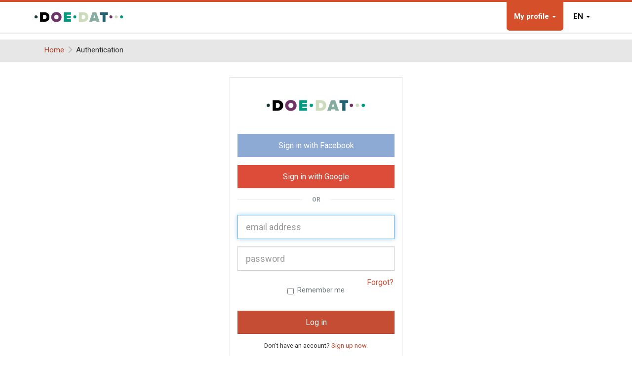

--- FILE ---
content_type: text/html;charset=UTF-8
request_url: https://login.doedat.be/login?service=https%3A%2F%2Fdoedat.be%2Ftranscribe%2Findex%2F13427024
body_size: 24698
content:



<!DOCTYPE html>







<!--@ taglib prefix="ala" uri="/tld/ala.tld" %>-->


<!--fmt:requestEncoding value = "UTF-8" />-->




<html lang="en_US">
<head>
    <meta name="google" value="notranslate">
    <meta http-equiv="Content-Type" content="text/html; charset=UTF-8">
    <meta charset="UTF-8" />
    <meta http-equiv="X-UA-Compatible" content="IE=edge" />
    <meta name="viewport" content="width=device-width, initial-scale=1" />
    <meta name="app.version" content="2.0.7-SNAPSHOT" />

    <title>DoeDat | Login</title>

    <!-- Bootstrap -->
    <link href="/css/bootstrap.min.css;jsessionid=0DA44608AF1AF0193D616C25103E557E" rel="stylesheet" />

    <!-- FontAwesome -->
    <link href="https://maxcdn.bootstrapcdn.com/font-awesome/4.7.0/css/font-awesome.min.css" rel="stylesheet" />

    <!-- ALA -->
    <link href="/css/ala-styles.css;jsessionid=0DA44608AF1AF0193D616C25103E557E" rel="stylesheet" />
    <link href="/css/ala-cas.css;jsessionid=0DA44608AF1AF0193D616C25103E557E" rel="stylesheet" />
    <link href="/css/doedat-cas.css;jsessionid=0DA44608AF1AF0193D616C25103E557E" rel="stylesheet" />

    <!-- favicon -->
    <link rel="shortcut icon" href="/img/favicon/favicon.ico;jsessionid=0DA44608AF1AF0193D616C25103E557E" type="image/x-icon">
    <link rel="apple-touch-icon" sizes="57x57" href="/img/favicon/apple-icon-57x57.png;jsessionid=0DA44608AF1AF0193D616C25103E557E">
    <link rel="apple-touch-icon" sizes="60x60" href="/img/favicon/apple-icon-60x60.png;jsessionid=0DA44608AF1AF0193D616C25103E557E">
    <link rel="apple-touch-icon" sizes="72x72" href="/img/favicon/apple-icon-72x72.png;jsessionid=0DA44608AF1AF0193D616C25103E557E">
    <link rel="apple-touch-icon" sizes="76x76" href="/img/favicon/apple-icon-76x76.png;jsessionid=0DA44608AF1AF0193D616C25103E557E">
    <link rel="apple-touch-icon" sizes="114x114" href="/img/favicon/apple-icon-114x114.png;jsessionid=0DA44608AF1AF0193D616C25103E557E">
    <link rel="apple-touch-icon" sizes="120x120" href="/img/favicon/apple-icon-120x120.png;jsessionid=0DA44608AF1AF0193D616C25103E557E">
    <link rel="apple-touch-icon" sizes="144x144" href="/img/favicon/apple-icon-144x144.png;jsessionid=0DA44608AF1AF0193D616C25103E557E">
    <link rel="apple-touch-icon" sizes="152x152" href="/img/favicon/apple-icon-152x152.png;jsessionid=0DA44608AF1AF0193D616C25103E557E">
    <link rel="apple-touch-icon" sizes="180x180" href="/img/favicon/apple-icon-180x180.png;jsessionid=0DA44608AF1AF0193D616C25103E557E">
    <link rel="icon" type="image/png" sizes="192x192" href="/img/favicon/android-icon-192x192.png;jsessionid=0DA44608AF1AF0193D616C25103E557E">
    <link rel="icon" type="image/png" sizes="32x32" href="/img/favicon/favicon-32x32.png;jsessionid=0DA44608AF1AF0193D616C25103E557E">
    <link rel="icon" type="image/png" sizes="96x96" href="/img/favicon/favicon-96x96.png;jsessionid=0DA44608AF1AF0193D616C25103E557E">
    <link rel="icon" type="image/png" sizes="16x16" href="/img/favicon/favicon-16x16.png;jsessionid=0DA44608AF1AF0193D616C25103E557E">
    <link rel="manifest" href="/img/favicon/manifest.json;jsessionid=0DA44608AF1AF0193D616C25103E557E">
    <meta name="msapplication-TileColor" content="#ffffff">
    <meta name="msapplication-TileImage" content="/img/favicon/ms-icon-144x144.png;jsessionid=0DA44608AF1AF0193D616C25103E557E">
    <meta name="theme-color" content="#d5502a">

    <!-- HTML5 shim and Respond.js for IE8 support of HTML5 elements and media queries -->
    <!-- WARNING: Respond.js doesn't work if you view the page via file:// -->
    <!--[if lt IE 9]>
    <script src="https://oss.maxcdn.com/html5shiv/3.7.3/html5shiv.min.js"></script>
    <script src="https://oss.maxcdn.com/respond/1.4.2/respond.min.js"></script>
    <![endif]-->
</head>
<body id="cas">
<!-- TODO: add ala:bannerMenu, etc. -->

<!-- Navbar start -->
<nav class="navbar navbar-default navbar-fixed-top">
    <div class="container container-navbar">
        <div class="navbar-header">
            <button type="button" class="navbar-toggle collapsed" data-toggle="collapse" data-target="#bs-example-navbar-collapse-1" aria-expanded="false">
                <span class="sr-only">Toggle navigation</span>
                <span class="icon-bar"></span>
                <span class="icon-bar"></span>
                <span class="icon-bar"></span>
            </button>
            <a class="navbar-brand" href="https://doedat.be">
                <div class="logo-navbar-brand">
                </div>
            </a>
        </div>

        <div class="collapse navbar-collapse" id="bs-example-navbar-collapse-1">
            <div class="row row-search">
                <div class="col-xs-12 col-sm-4 col-md-6">
                    <form id="global-search" class="banner" action="https://bie.ala.org.au/search" method="get" name="search-form">
                        <div class="icon-addon addon-lg">
                            <input type="text" placeholder="Search the Atlas ..." class="form-control autocomplete" id="biesearch" name="q">
                            <label for="biesearch" class="glyphicon glyphicon-search" rel="tooltip" title="search"></label>
                        </div>
                    </form>
                </div>
                <div class="col-md-2 hidden-xs" style="width: initial;float: right;">
                    <ul class="nav navbar-nav navbar-right nav-logged-in">
                        <li class="dropdown">
                            <a href="#" class="dropdown-toggle" data-toggle="dropdown" role="button" aria-expanded="false">
                                My profile
                                <span class="caret"></span>
                            </a>
                            <ul class="dropdown-menu" role="menu">
                                <li><a href="/userdetails/myprofile?lang=en_US">View profile</a></li>
                                <li class="divider"></li>
                                <li><a href="/login?language=en_US">Log in</a></li>
                                <li><a href="/logout?language=en_US">Log out</a></li>
                                <li><a href="/userdetails/registration/createAccount?lang=en_US">Register</a></li>
                            </ul>
                        </li>
                        <li class="dropdown dropdown-language">
                            <a href="#" class="dropdown-toggle" data-toggle="dropdown" role="button" aria-expanded="false">
                                <span class="language">en</span>
                                <span class="caret"></span>
                            </a>
                            <ul class="dropdown-menu" role="menu" style="min-width: initial;">
                                <li><a href="?language=en">EN</a></li>
                                <li><a href="?language=nl">NL</a></li>
                                <li><a href="?language=fr">FR</a></li>
                                <li><a href="?language=de">DE</a></li>
                            </ul>
                        </li>
                    </ul>

                </div>
            </div><!-- End row -->


            <ul class="nav navbar-nav">
                <!-- <li class="active"><a href="#">Home</a></li> -->
                <li class="dropdown">
                    <a href="#" class="dropdown-toggle" data-toggle="dropdown" role="button" aria-expanded="false">
                        Start exploring
                        <span class="caret"></span>
                    </a>
                    <ul class="dropdown-menu" role="menu">
                        <li><a href="https://lists.ala.org.au/iconic-species">Australian iconic species</a></li>
                        <li><a href="https://biocache.ala.org.au/explore/your-area">Explore your area</a></li>
                        <li><a href="http://regions.ala.org.au/">Explore regions</a></li>
                        <li><a href="https://biocache.ala.org.au/search">Search occurrence records</a></li>
                        <li class="divider"></li>
                        <li><a href="https://www.ala.org.au/sites-and-services/">Sites &amp; services</a></li>
                    </ul>
                </li>
                <li class="dropdown">
                    <a href="#" class="dropdown-toggle" data-toggle="dropdown" role="button" aria-expanded="false">
                        Search &amp; analyse
                        <span class="caret"></span>
                    </a>
                    <ul class="dropdown-menu" role="menu">
                        <li><a href="http://collections.ala.org.au/">Browse natural history collections</a></li>
                        <li><a href="http://collections.ala.org.au/datasets">Search collections datasets</a></li>
                        <li><a href="https://downloads.ala.org.au">Download datasets</a>
                        <li><a href="https://spatial.ala.org.au/">Spatial portal</a></li>
                        <li class="divider"></li>
                        <li><a href="https://dashboard.ala.org.au/">ALA dashboard</a></li>
                    </ul>
                </li>
                <li class="dropdown">
                    <a href="#" class="dropdown-toggle" data-toggle="dropdown" role="button" aria-expanded="false">
                        Participate
                        <span class="caret"></span>
                    </a>
                    <ul class="dropdown-menu" role="menu">
                        <li><a href="https://biocollect.ala.org.au/">Join a Citizen Science project</a></li>
                        <li><a href="https://sightings.ala.org.au/">Record a sighting in the ALA</a></li>
                        <li><a href="https://www.ala.org.au/submit-dataset-to-ala/">Submit a dataset to the ALA</a></li>
                        <li><a href="https://digivol.ala.org.au/">Digitise a record in DigiVol</a></li>
                    </ul>
                </li>
                <li class="dropdown">
                    <a href="#" class="dropdown-toggle" data-toggle="dropdown" role="button" aria-expanded="false">
                        Learn about the ALA
                        <span class="caret"></span>
                    </a>
                    <ul class="dropdown-menu" role="menu">
                        <li><a href="https://www.ala.org.au/who-we-are/">Who we are</a></li>
                        <li class="divider"></li>
                        <li><a href="https://www.ala.org.au/how-to-use-ala/">How to use the ALA</a></li>
                        <li><a href="https://www.ala.org.au/how-to-work-with-data/">How to work with data</a></li>
                        <li><a href="https://www.ala.org.au/how-to-cite-ala/">How to cite the ALA</a></li>
                        <li class="divider"></li>
                        <li><a href="https://www.ala.org.au/education-resources/">Education resources</a></li>
                        <li><a href="https://www.ala.org.au/ala-and-indigenous-ecological-knowledge-iek/">Indigenous Ecological Knowledge</a></li>
                        <li class="divider"></li>
                        <li><a href="https://www.ala.org.au/blogs-news/">ALA News</a></li>
                        <li class="divider"></li>
                        <li><a href="https://www.ala.org.au/about-the-atlas/contact-us/">Contact us</a></li>
                        <li><a href="https://www.ala.org.au/about-the-atlas/feedback-form/">Feedback form</a></li>
                    </ul>
                </li>
            </ul>
            <!-- Mobile menu -->
            <ul class="nav navbar-nav navbar-right visible-xs">
                <li><a href="/userdetails/myprofile/?lang=en_US"><span >View profile</span></a></li>
                <li><a href="/userdetails/registration/editAccount?lang=en_US"><span >Account settings</span></a></li>
                <li><a href="/login">Log in</a></li>
                <li><a href="/logout">Log out</a></li>
                <li><a href="/userdetails/registration/createAccount?lang=en_US">Register</a></li>
            </ul>
        </div><!-- /.navbar-collapse -->
    </div><!-- /.container-fluid -->
</nav>
<!-- End Navbar

<div id="content">
-->
<section id="breadcrumb">
	<div class="container">
		<div class="row">
			<nav aria-label="Breadcrumb" role="navigation">
				<ol class="breadcrumb-list">
					<li><a href="https://doedat.be">Home</a></li>
					<li class="active">Authentication</li>
				</ol>
			</nav>
		</div>
	</div>
</section>


    <div id="msg" class="errors">
        <span class="ssoError">
            <h2>Non-secure Connection</h2>
            <p>You are currently accessing CAS over a non-secure connection.  Single Sign On WILL NOT WORK.  In order to have single sign on work, you MUST log in over HTTPS.</p>
        </span>
    </div>


<!-- Container -->
<div class="container" id="main">

    <!-- Main col -->
    <div class="col-xs-12 col-sm-6 col-sm-offset-3 col-md-4 col-md-offset-4">
	<h1 class="hidden">Welcome to DoeDat</h1>

	<div class="panel panel-default">
	    <div class="panel-body">

		    <div class="logo-brand">
			<div class="brand-layout-control">
                <div class="brand-layout-logo"/>
			</div>
			<!--<h2 class="heading-medium-large">Sign in to DoeDat</h2>-->
		    </div>

			

		    <a href="https://www.facebook.com/v11.0/dialog/oauth?client_id=1935392626708120&redirect_uri=https%3A%2F%2Flogin.doedat.be%2Fcas%2Flogin%3Fclient_name%3DFacebookClient&state=Omkf4R3eDj&scope=email" class="btn disabled btn-lg btn-facebook btn-block margin-bottom-1 font-xxsmall">Sign in with Facebook</a>

		    <a href="https://login.doedat.be/cas/login?client_name=TwitterClient&needs_client_redirection=true"  class="btn btn-lg btn-twitter btn-block margin-bottom-1 font-xxsmall">Sign in with Twitter</a>
		    <a href="https://accounts.google.com/o/oauth2/auth?client_id=197596663289-fjhomqt0q0iikqabhb6qp30udq72bkrt.apps.googleusercontent.com&redirect_uri=https%3A%2F%2Flogin.doedat.be%2Fcas%2Flogin%3Fclient_name%3DGoogle2Client&scope=profile%20email&response_type=code&state=GAnW4ny1hf"  class="btn btn-lg btn-google btn-block margin-bottom-1 font-xxsmall">Sign in with Google</a>

		    <p class="separator t-center margin-bottom-2"><span>Or</span></p>

		    <form id="fm1" class="form-signin" action="/login;jsessionid=0DA44608AF1AF0193D616C25103E557E?service=https%3A%2F%2Fdoedat.be%2Ftranscribe%2Findex%2F13427024" method="post">
                
                


                <fieldset>
			<div class="form-group" id="ala-login-fields">
			    <label for="username" class="sr-only">
				<span class="accesskey">U</span>sername:
			    </label>

			    
				
				
				    
				    <input id="username" name="username" class="required form-control input-lg" tabindex="1" placeholder="email address" autofocus="autofocus" accesskey="u" type="text" value="" size="25" autocomplete="off"/>
				
				
			</div>


			<div class="form-group margin-bottom-2" style="position: relative;">
			    <label for="password" class="sr-only">
				<span class="accesskey">P</span>assword:
			    </label>
			    
			    
			    <input id="password" name="password" class="required form-control input-lg" tabindex="2" placeholder="password" accesskey="p" type="password" value="" size="25" autocomplete="off"/>

			    <a class="forgot" href="/userdetails/registration/forgottenPassword?lang=en_US" target="_blank">Forgot?</a>
			</div>

			<!-- Alert Information -->
			
			<!-- End Alert Information -->

			<div class="checkbox checkbox-rememberMe margin-bottom-2">
			    <label>
					<input type="checkbox" id="rememberMe" name="rememberMe" value="true" tabindex="3" /> Remember me
			    </label>
			</div>
			</fieldset>

			<input type="hidden" name="lt"        value="LT-2468199-xuS5VBSOGz4xp1veJqlBYB2LGrgoys-login.doedat.be" />
			<input type="hidden" name="execution" value="e1s1" />
			<input type="hidden" name="_eventId"  value="submit" />

			<button class="btn btn-lg btn-primary btn-block margin-bottom-1 font-xxsmall" accesskey="l" type="submit" tabindex="3">
			    Log in
			</button>

			<!-- NOTE: you can leave the link "/userdetails/registration/createAccount" UNLESS you are changing the the userdetails
			     servlet mapping or deploying userdetails on a diff host.
			-->
			<p class="small text-center">Don't have an account? <a href="/userdetails/registration/createAccount?lang=en_US">Sign up now</a>.</p>

		    </form>

	    </div>
	</div>

    </div><!-- End main col -->

</div><!-- End container#main -->




      </div> <!-- END #content -->

      <!-- TODO: add ALA footer-s -->
<footer>
  <!-- Container -->
  <div class="container footer-container ">
    <hr class="footer-border">
    <div class="row footer-nav">

      <div class="col-md-12 margin-bottom-2">
        <h2 class="heading-large margin-bottom-quarter-1">Atlas of Living Australia</h2>
        <h3 class="promotional">Sharing biodiversity knowledge to shape our future</h3>
      </div>

      <div class="col-xs-6 col-sm-3 col-lg-3 hidden-print">
        <h5>Start exploring</h5>
        <ul class="link-list">
          <li><a href="https://lists.ala.org.au/iconic-species">Australian iconic species</a></li>
          <li><a href="https://biocache.ala.org.au/explore/your-area">Explore your area</a></li>
          <li><a href="http://regions.ala.org.au/">Explore regions</a></li>
          <li><a href="https://biocache.ala.org.au/search">Search occurrence records</a></li>
          <li><a href="https://www.ala.org.au/sites-and-services/">Sites &amp; services</a></li>
        </ul>
      </div>

      <div class="col-xs-6 col-sm-3 col-lg-3 hidden-print">
        <h5>Search &amp; analyse</h5>
        <ul class="link-list">
          <li><a href="http://collections.ala.org.au/">Browse natural history collections</a></li>
          <li><a href="http://collections.ala.org.au/datasets">Search collections datasets</a></li>
          <li><a href="https://downloads.ala.org.au">Download datasets</a>
          <li><a href="https://spatial.ala.org.au/">Spatial portal</a></li>
          <li><a href="https://dashboard.ala.org.au/">ALA dashboard</a></li>
        </ul>
      </div>

      <div class="clearfix visible-xs-block">
        <!-- This fixes the alignment issues of the footer columns -->
      </div>

      <div class="col-xs-6 col-sm-3 col-lg-3 hidden-print">
        <h5 class="footer-second-row">Participate</h5>
        <ul class="link-list">
          <li><a href="https://biocollect.ala.org.au/">Join a citizen science project</a></li>
          <li><a href="https://sightings.ala.org.au/">Record a sighting</a></li>
          <li><a href="https://www.ala.org.au/submit-dataset-to-ala/">Submit a dataset to the ALA</a></li>
          <li><a href="https://digivol.ala.org.au/">Digitise a record</a></li>
        </ul>
      </div>

      <div class="col-xs-6 col-sm-3 col-lg-3 hidden-print">
        <h5 class="footer-second-row">Learn about the ALA</h5>
        <ul class="link-list">
          <li><a href="https://www.ala.org.au/who-we-are/">Who we are</a></li>
          <li><a href="https://www.ala.org.au/how-to-use-ala/">How to use the ALA</a></li>
          <li><a href="https://www.ala.org.au/how-to-work-with-data/">How to work with data</a></li>
          <li><a href="https://www.ala.org.au/how-to-cite-ala/">How to cite the ALA</a></li>
          <li><a href="https://www.ala.org.au/education-resources/">Education resources</a></li>
          <li><a href="https://www.ala.org.au/ala-and-indigenous-ecological-knowledge-iek/">Indigenous Ecological Knowledge</a></li>
          <li><a href="https://www.ala.org.au/blogs-news/">ALA News</a></li>
          <li><a href="https://www.ala.org.au/about-the-atlas/contact-us/">Contact us</a></li>
          <li><a href="https://www.ala.org.au/about-the-atlas/feedback-form/">Feedback form</a></li>
        </ul>
      </div>
    </div>

    <div class="row footer-bonus">
      <div class="col-md-4 col-sm-12 footer-bonus-item">
        <h5 class="footer-bonus-heading">Explore the Spatial Portal</h5>
        <!--a href="https://spatial.ala.org.au/" title="Spatial portal" class="footer-bonus-link">
          <img class="img-responsive" src="https://www.ala.org.au/commonui-bs3-v2/commonui-bs3/img/footer-bonus-spatial-portal-icon.png" alt="Spatial Portal icon">
        </a-->
        <p class="footer-bonus-description"><a href="https://spatial.ala.org.au/">Explore species occurrence records</a> in the context of their environment. Find records and model species distributions. Export reports, maps and data.</p>
      </div>
      <div class="col-md-4 col-sm-12 footer-bonus-item">
        <h5 class="footer-bonus-heading">Join a Citizen Science Project</h5>
        <!--a href="https://biocollect.ala.org.au/" title="Contribute your sightings" class="footer-bonus-link">
          <img class="img-responsive" src="https://www.ala.org.au/commonui-bs3-v2/commonui-bs3/img/footer-bonus-cit-science-icon.png" alt="Citizen Science icon">
        </a-->
        <p class="footer-bonus-description">Find out how you can <a href="https://biocollect.ala.org.au/">contribute to a citizen science project</a> in your area, or explore one of the many citizen science projects supported by the ALA.</p>
      </div>
      <div class="col-md-4 col-sm-12 footer-bonus-item">
        <h5 class="footer-bonus-heading">Record a sighting</h5>
        <!--a href="https://sightings.ala.org.au/" title="Did you see something?" class="footer-bonus-link">
          <img class="img-responsive" src="https://www.ala.org.au/commonui-bs3-v2/commonui-bs3/img/footer-bonus-record-sighting-icon.png" alt="Sightings icon">
        </a-->
        <p class="footer-bonus-description">Did you see something? Photograph something? <a href="https://sightings.ala.org.au/">Contribute your sighting</a> to the Atlas of Living Australia.</p>
      </div>

    </div>

    <!-- Logo section -->
    <div class="row">
      <div class="col-md-12">
        <h5 class="footer-bonus-heading">The ALA is made possible by contributions from its partners, is supported by NCRIS and hosted by CSIRO</h5>
      </div>
    </div>

    <div class="row">
      <div class="col-md-12 footer-bonus-brands">
        <a href="https://www.education.gov.au/national-collaborative-research-infrastructure-strategy-ncris" target="_blank" class="img-responsive" id="ncris"></a>
        <a href="https://www.csiro.au/" target="_blank" id="csiro"></a>
        <a href="http://www.gbif.org/" target="_blank" class="img-responsive" id="gbif"></a>
      </div>
    </div>
    <!-- End logo section -->

    <div class="row">
      <div class="col-md-12">
        <ul class="footer-list">
          <li class="footer-item footer-social-item">
            <a title="Twitter" class="footer-social-link" href="https://www.facebook.com/atlasoflivingaustralia"><i class="fa fa-facebook"></i></a>
          </li>
          <li class="footer-item footer-social-item">
            <a title="Facebook" class="footer-social-link" href="https://twitter.com/#!/atlaslivingaust"><i class="fa fa-twitter"></i></a>
          </li>

          <li class="footer-item footer-item-text footer-item-start"><a href="https://www.csiro.au/en/About/Footer/Copyright">Copyright</a></li>
          <li class="footer-item footer-item-text"><a href="https://www.ala.org.au/about-the-atlas/terms-of-use/">Terms of use</a></li>
          <li class="footer-item footer-item-text"><a href="https://www.ala.org.au/about-the-atlas/contact-us/">Contact us</a></li>
          <li class="footer-item footer-item-status"><a href="https://www.ala.org.au/system-status/">System status</a></li>
        </ul>
      </div>
    </div>
  </div><!-- End Container -->
</footer>

<!-- Creative commons bar -->
<div class="alert alert-creativecommons hidden-print" role="alert">
  <div class="container alert-container">
    <div class="row-fluid">
      <div class="col-md-12">
        <p class="alert-text text-creativecommons">
            License: <a href="https://creativecommons.org/licenses/by/3.0/au/">Creative Commons Attribution 3.0 Australia License</a>&ensp;<a rel="license" href="http://creativecommons.org/licenses/by/3.0/au/"><img alt="Creative Commons License" style="border-width:0" src="https://licensebuttons.net/l/by/3.0/80x15.png"></a>
        </p>
      </div>
    </div>
  </div>
</div><!-- End Creative commons bar -->

  <!-- jQuery (necessary for Bootstrap's JavaScript plugins) -->
  <script src="https://ajax.googleapis.com/ajax/libs/jquery/1.11.1/jquery.min.js"></script>

  <!-- Include all compiled plugins (below), or include individual files as needed -->
  <script src="/js/bootstrap.min.js;jsessionid=0DA44608AF1AF0193D616C25103E557E"></script>

  </body>
</html>




--- FILE ---
content_type: text/css;charset=UTF-8
request_url: https://login.doedat.be/css/ala-styles.css;jsessionid=0DA44608AF1AF0193D616C25103E557E
body_size: 36330
content:
/* ALA custom style rules
================================= */
@import url(https://fonts.googleapis.com/css?family=Roboto:300,400,500,700,900);


/* Global
================================= */
body{-webkit-font-smoothing:antialiased;font:normal 15px Roboto,Helvetica,"Helvetica Neue",Arial,sans-serif;padding-top:68px;}
#main{padding-top: 30px; padding-bottom: 5em; }
body.background-white {background-color:#fff;}
body.background-lightgrey {background-color:#f2f2f2;}
.container {position: relative;max-width: 1260px;}

/* Columns
================================= */
.no-gutter>[class*='col-']{padding-right:0;padding-left:0;}
.col-centered{float:none;margin:0 auto;}

/* Navbar
================================= */
.navbar {background-color: white;border-top: 4px solid rgb(213, 80, 42);border-bottom: 2px solid rgb(231, 231, 231);}
.navbar-nav {margin: 0 0 0 5px;}
.container.container-navbar {margin-top: 12px;padding-bottom: 0;}
.navbar-brand {padding: 0 15px 15px;}
.navbar-default .navbar-nav>li>a {color: #555;}
.navbar-default .navbar-nav>li>a:hover {color: #111;}
/* allow for WordPress admin bar */
.admin-bar .navbar { top: 46px; }

.navbar-nav .dropdown-language, .navbar-nav .dropdown-language > a:hover, .navbar-nav .dropdown-language a:focus {
    background-color: transparent !important;
}
.navbar-nav .dropdown-language > a  {
    color: black !important;
}
.language{
    text-transform: uppercase;
}


/* Nav Login
================================= */
.nav-login, .nav-logged-in {font-weight: 700;min-width: 80px;}
.nav-login li {background-color: #d5502a;height: 76px;margin-top: -30px;border-radius: 0 0 6px 6px;margin-bottom: -10px;}
div.col-md-1>ul.nav-login>li>a {color: #fff;margin-top: 22px;}
div.col-md-1>ul.nav-login>li>a:hover {color: #fff;text-decoration: underline;}
div.col-md-1>ul.nav-login>li>a:visited {color: #fff;}
.nav-logged-in>li {background-color: #d5502a;height: 76px;margin-top: -30px;border-radius: 0 0 6px 6px;margin-bottom: -10px;margin-left: 5px;}
#bs-example-navbar-collapse-1 > div > div.col-md-2.hidden-xs > ul > li > a {color: #fff;margin-top: 22px;}
#bs-example-navbar-collapse-1 > div > div.col-md-2.hidden-xs > ul > li > a:hover {background-color: #D5502A; color: #fff;text-decoration: underline;}
#bs-example-navbar-collapse-1 > div > div.col-md-2.hidden-xs > ul > li > a:visited,#bs-example-navbar-collapse-1 > div > div.col-md-2.hidden-xs > ul > li > a:active,#bs-example-navbar-collapse-1 > div > div.col-md-2.hidden-xs > ul > li > a:focus {background-color: #D5502A;}

/* Search
================================= */
#global-search {padding: 0;}
.form-control {border-radius: 0;}
.icon-addon {position: relative;color: #637073;display: block;}
.icon-addon.addon-lg .form-control {line-height: 1.33;height: 46px;font-size: 18px;padding: 10px 16px 10px 50px;}
.icon-addon.addon-md .form-control, .icon-addon .form-control {padding-left: 30px;float: left;font-weight: normal;}
.icon-addon.addon-lg .fa, .icon-addon.addon-lg .glyphicon {font-size: 16px;margin-left: 0;left: 12px;top: 7px;}
.icon-addon.addon-md .glyphicon, .icon-addon .glyphicon, .icon-addon.addon-md .fa, .icon-addon .fa {position: absolute;z-index: 2;left: 10px;font-size: 14px;width: 20px;margin-left: -2.5px;text-align: center;padding: 10px 0;top: 1px;}

/* Jumbotron
================================= */
.ala-header{-moz-background-size:cover;-o-background-size:cover;-webkit-background-size:cover;
  background:url(../img/jtron-bg-month-01-770px.jpg) no-repeat center top; /*JAN*/
  /*background:url(../img/jtron-bg-02-feb-770px.jpg) no-repeat center top;*/ /*FEB*/
  /*background:url(../img/jtron-bg-03-mar-770px.jpg) no-repeat center top;*/ /*MAR*/
  /*background:url(../img/jtron-bg-04-apr-770px.jpg) no-repeat center top;*/ /*APR*/
  /*background:url(../img/jtron-bg-05-may-770px.jpg) no-repeat center top;*/ /*MAY*/
  /*background:url(../img/jtron-bg-06-jun-770px.jpg) no-repeat center top;*/ /*JUN*/
  /*background:url(../img/jtron-bg-07-jul-770px.jpg) no-repeat center top;*/ /*JULY*/
  /*background:url(../img/jtron-bg-08-aug-770px.jpg) no-repeat center top;*/ /*AUG*/
  /*background:url(../img/jtron-bg-09-sep-770px.jpg) no-repeat center top;*/ /*SEPT*/
  /*background:url(../img/jtron-bg-10-oct-770px.jpg) no-repeat center top;*/ /*OCT*/
  /*background:url(../img/jtron-bg-11-nov-770px.jpg) no-repeat center top;*/ /*NOV*/
  /*background:url(../img/jtron-bg-12-dec-770px.jpg) no-repeat center top;*/ /*DEC*/
  background-attachment:relative;background-position:center center;background-size:cover;margin-top:112px;min-height:230px;text-align:center;width:100%;}
  form.banner{padding-top:6.5em;}
  button.btn.btn-default.btn-lg {min-height: 46px;}
.info-hub-banner {background-repeat: repeat-x;background: url(../img/info-hub-banner-3.png);margin-top: 32px;text-align: center;width: 100%;background-color: #f26649;}

/* Alerts
================================= */
.alert {border-radius: 0;}
.alert.alert-promotional{background-color:#DA644E;border-color:#DA644E;border-top:none;color:#FFF6F5;margin-top:-30px;}
.alert.alert-creativecommons{background-color:#C44D34;border-color:#9d9d9d;border-top:none;color:#fff;margin-bottom:0;}
.container.alert-container {padding: 0 25px;}
p.alert-text {padding: 8px 0 0;font-size: 18px;line-height: 26px;}
.alert-text.text-creativecommons {font-size: 15px;line-height: 22px;}
p.alert-text>a{color: #FFF6F5;text-decoration: underline;}
p.alert-text>a:hover {text-decoration: none;}
.alert-dismissable-button {padding-top: 8px;line-height: 1.7;opacity: 0.6;}
.alert-dismissable-button:hover {line-height: 1.7;opacity: 1.0;color: #fff;}
.alert.alert-promotional a {color: #FFF6F5;text-decoration: underline;}
.alert.alert-promotional p {margin-bottom: 0; font-size: 16px;}

/* Breadcrumb
================================= */
section#breadcrumb {padding: 12px 0 15px 19px;border-bottom: 1px solid #E7E7E7;background-color: #E7E7E7;}
.breadcrumb-list {list-style: none;margin: 0 0 0 25px;padding: 0;}
.breadcrumb-list li {display: inline-block;}
.breadcrumb-list li a {color: #AF442E;}
/* This is the glyphicon stlye + glyphicon-menu-right + styles to colour and space it between breadcrumb items */
.breadcrumb-list li+li::before {position: relative;top: 1px;display: inline-block;font-family: 'Glyphicons Halflings';font-style: normal;font-weight: 400;line-height: 1;-webkit-font-smoothing: antialiased;content: '\e258';margin-right: 5px;color: #bbb;top: 2px;}
/* Temporary measure to hide actual glyphicon */
.breadcrumb-list li .glyphicon { display: none; }
.breadcrumb-list li a[aria-current="page"] { color: #333; text-decoration: none; }

/* Forms
================================= */
.input-lg {height: 49px;}
#alarecaptcha-container {padding-left: 0;}
#alafeedbacksubmit input {color:#F26649;background-color:#fff;border-color:#F26649;padding:12px 18px;font-size:16px;line-height:1.33;border-radius:0}

/* Labels
================================= */
.label-ala {background-color: #384047;}

/* Panel
================================= */
.panel {margin-bottom: 25px;background-color: #ffffff;border: 1px solid transparent;border-radius: 0;-webkit-box-shadow: 0 1px 1px rgba(0, 0, 0, 0.05);box-shadow: 0 1px 1px rgba(0, 0, 0, 0.05);}
.panel-body {padding: 15px;}
.panel-heading {padding: 10px 15px;border-bottom: 1px solid transparent;border-top-right-radius: -1;border-top-left-radius: -1;}
.panel-heading > .dropdown .dropdown-toggle {color: inherit;}
.panel-title {margin-top: 0;margin-bottom: 0;font-size: 17px;color: inherit;}
.panel-title > a {color: inherit;}
.panel-footer {padding: 10px 15px;background-color: #f5f5f5;border-top: 1px solid #dddddd;border-bottom-right-radius: -1;border-bottom-left-radius: -1;}
.panel > .list-group {margin-bottom: 0;}
.panel > .list-group .list-group-item {border-width: 1px 0;border-radius: 0;}
.panel > .list-group .list-group-item:first-child {border-top: 0;}
.panel > .list-group .list-group-item:last-child {border-bottom: 0;}
.panel > .list-group:first-child .list-group-item:first-child {border-top-right-radius: -1;border-top-left-radius: -1;}
.panel > .list-group:last-child .list-group-item:last-child {border-bottom-right-radius: -1;border-bottom-left-radius: -1;}
.panel-heading + .list-group .list-group-item:first-child {border-top-width: 0;}
.panel > .table,
.panel > .table-responsive > .table {margin-bottom: 0;}
.panel > .table:first-child > thead:first-child > tr:first-child td:first-child,
.panel > .table-responsive:first-child > .table:first-child > thead:first-child > tr:first-child td:first-child,
.panel > .table:first-child > tbody:first-child > tr:first-child td:first-child,
.panel > .table-responsive:first-child > .table:first-child > tbody:first-child > tr:first-child td:first-child,
.panel > .table:first-child > thead:first-child > tr:first-child th:first-child,
.panel > .table-responsive:first-child > .table:first-child > thead:first-child > tr:first-child th:first-child,
.panel > .table:first-child > tbody:first-child > tr:first-child th:first-child,
.panel > .table-responsive:first-child > .table:first-child > tbody:first-child > tr:first-child th:first-child {border-top-left-radius: -1;}
.panel > .table:first-child > thead:first-child > tr:first-child td:last-child,
.panel > .table-responsive:first-child > .table:first-child > thead:first-child > tr:first-child td:last-child,
.panel > .table:first-child > tbody:first-child > tr:first-child td:last-child,
.panel > .table-responsive:first-child > .table:first-child > tbody:first-child > tr:first-child td:last-child,
.panel > .table:first-child > thead:first-child > tr:first-child th:last-child,
.panel > .table-responsive:first-child > .table:first-child > thead:first-child > tr:first-child th:last-child,
.panel > .table:first-child > tbody:first-child > tr:first-child th:last-child,
.panel > .table-responsive:first-child > .table:first-child > tbody:first-child > tr:first-child th:last-child {border-top-right-radius: -1;}
.panel > .table:last-child > tbody:last-child > tr:last-child td:first-child,
.panel > .table-responsive:last-child > .table:last-child > tbody:last-child > tr:last-child td:first-child,
.panel > .table:last-child > tfoot:last-child > tr:last-child td:first-child,
.panel > .table-responsive:last-child > .table:last-child > tfoot:last-child > tr:last-child td:first-child,
.panel > .table:last-child > tbody:last-child > tr:last-child th:first-child,
.panel > .table-responsive:last-child > .table:last-child > tbody:last-child > tr:last-child th:first-child,
.panel > .table:last-child > tfoot:last-child > tr:last-child th:first-child,
.panel > .table-responsive:last-child > .table:last-child > tfoot:last-child > tr:last-child th:first-child {border-bottom-left-radius: -1;}
.panel > .table:last-child > tbody:last-child > tr:last-child td:last-child,
.panel > .table-responsive:last-child > .table:last-child > tbody:last-child > tr:last-child td:last-child,
.panel > .table:last-child > tfoot:last-child > tr:last-child td:last-child,
.panel > .table-responsive:last-child > .table:last-child > tfoot:last-child > tr:last-child td:last-child,
.panel > .table:last-child > tbody:last-child > tr:last-child th:last-child,
.panel > .table-responsive:last-child > .table:last-child > tbody:last-child > tr:last-child th:last-child,
.panel > .table:last-child > tfoot:last-child > tr:last-child th:last-child,
.panel > .table-responsive:last-child > .table:last-child > tfoot:last-child > tr:last-child th:last-child {border-bottom-right-radius: -1;}
.panel > .panel-body + .table,
.panel > .panel-body + .table-responsive {border-top: 1px solid #dddddd;}
.panel > .table > tbody:first-child > tr:first-child th,
.panel > .table > tbody:first-child > tr:first-child td {border-top: 0;}
.panel > .table-bordered,
.panel > .table-responsive > .table-bordered {border: 0;}
.panel > .table-bordered > thead > tr > th:first-child,
.panel > .table-responsive > .table-bordered > thead > tr > th:first-child,
.panel > .table-bordered > tbody > tr > th:first-child,
.panel > .table-responsive > .table-bordered > tbody > tr > th:first-child,
.panel > .table-bordered > tfoot > tr > th:first-child,
.panel > .table-responsive > .table-bordered > tfoot > tr > th:first-child,
.panel > .table-bordered > thead > tr > td:first-child,
.panel > .table-responsive > .table-bordered > thead > tr > td:first-child,
.panel > .table-bordered > tbody > tr > td:first-child,
.panel > .table-responsive > .table-bordered > tbody > tr > td:first-child,
.panel > .table-bordered > tfoot > tr > td:first-child,
.panel > .table-responsive > .table-bordered > tfoot > tr > td:first-child {border-left: 0;}
.panel > .table-bordered > thead > tr > th:last-child,
.panel > .table-responsive > .table-bordered > thead > tr > th:last-child,
.panel > .table-bordered > tbody > tr > th:last-child,
.panel > .table-responsive > .table-bordered > tbody > tr > th:last-child,
.panel > .table-bordered > tfoot > tr > th:last-child,
.panel > .table-responsive > .table-bordered > tfoot > tr > th:last-child,
.panel > .table-bordered > thead > tr > td:last-child,
.panel > .table-responsive > .table-bordered > thead > tr > td:last-child,
.panel > .table-bordered > tbody > tr > td:last-child,
.panel > .table-responsive > .table-bordered > tbody > tr > td:last-child,
.panel > .table-bordered > tfoot > tr > td:last-child,
.panel > .table-responsive > .table-bordered > tfoot > tr > td:last-child {border-right: 0;}
.panel > .table-bordered > thead > tr:first-child > td,
.panel > .table-responsive > .table-bordered > thead > tr:first-child > td,
.panel > .table-bordered > tbody > tr:first-child > td,
.panel > .table-responsive > .table-bordered > tbody > tr:first-child > td,
.panel > .table-bordered > thead > tr:first-child > th,
.panel > .table-responsive > .table-bordered > thead > tr:first-child > th,
.panel > .table-bordered > tbody > tr:first-child > th,
.panel > .table-responsive > .table-bordered > tbody > tr:first-child > th {border-bottom: 0;}
.panel > .table-bordered > tbody > tr:last-child > td,
.panel > .table-responsive > .table-bordered > tbody > tr:last-child > td,
.panel > .table-bordered > tfoot > tr:last-child > td,
.panel > .table-responsive > .table-bordered > tfoot > tr:last-child > td,
.panel > .table-bordered > tbody > tr:last-child > th,
.panel > .table-responsive > .table-bordered > tbody > tr:last-child > th,
.panel > .table-bordered > tfoot > tr:last-child > th,
.panel > .table-responsive > .table-bordered > tfoot > tr:last-child > th {border-bottom: 0;}
.panel > .table-responsive {border: 0;margin-bottom: 0;}
.panel-group {margin-bottom: 25px;}
.panel-group .panel {margin-bottom: 0;border-radius: 0;overflow: hidden;}
.panel-group .panel + .panel {margin-top: 5px;}
.panel-group .panel-heading {border-bottom: 0;}
.panel-group .panel-heading + .panel-collapse .panel-body {
  border-top: 1px solid #dddddd;}
.panel-group .panel-footer {border-top: 0;}
.panel-group .panel-footer + .panel-collapse .panel-body {border-bottom: 1px solid #dddddd;}
.panel-default {border-color: #dddddd;}.panel-default > .panel-heading {color: #333333;background-color: #f5f5f5;border-color: #dddddd;}
.panel-default > .panel-heading + .panel-collapse .panel-body {border-top-color: #dddddd;}
.panel-default > .panel-footer + .panel-collapse .panel-body {border-bottom-color: #dddddd;}
.panel-primary {border-color: #c44d34;}
.panel-primary > .panel-heading {color: #ffffff;background-color: #c44d34;border-color: #c44d34;}
.panel-primary > .panel-heading + .panel-collapse .panel-body {border-top-color: #c44d34;}
.panel-primary > .panel-footer + .panel-collapse .panel-body {border-bottom-color: #c44d34;}
.panel-success {border-color: #d6e9c6;}
.panel-success > .panel-heading {color: #468847;background-color: #dff0d8;border-color: #d6e9c6;}
.panel-success > .panel-heading + .panel-collapse .panel-body {border-top-color: #d6e9c6;}
.panel-success > .panel-footer + .panel-collapse .panel-body {border-bottom-color: #d6e9c6;}
.panel-info {border-color: #bce8f1;}
.panel-info > .panel-heading {color: #3a87ad;background-color: #d9edf7;border-color: #bce8f1;}
.panel-info > .panel-heading + .panel-collapse .panel-body {border-top-color: #bce8f1;}
.panel-info > .panel-footer + .panel-collapse .panel-body {border-bottom-color: #bce8f1;}
.panel-warning {border-color: #fbeed5;}
.panel-warning > .panel-heading {color: #c09853;background-color: #fcf8e3;border-color: #fbeed5;}
.panel-warning > .panel-heading + .panel-collapse .panel-body {border-top-color: #fbeed5;}
.panel-warning > .panel-footer + .panel-collapse .panel-body {border-bottom-color: #fbeed5;}
.panel-danger {border-color: #eed3d7;}
.panel-danger > .panel-heading {color: #b94a48;background-color: #f2dede;border-color: #eed3d7;}
.panel-danger > .panel-heading + .panel-collapse .panel-body {border-top-color: #eed3d7;}
.panel-danger > .panel-footer + .panel-collapse .panel-body {border-bottom-color: #eed3d7;}
.panel-height-inherit {height: inherit !important;}

/* Pagination
================================= */
.pagination {border-radius: 0;}
.pagination > li {display: inline;}
.pagination > li > a,
.pagination > li > span {position: relative;float: left;padding: 6px 12px;line-height: 1.7;text-decoration: none;color: #c44d34;background-color: #ffffff;border: 1px solid #dddddd;margin-left: -1px;}
.pagination > li:first-child > a,
.pagination > li:first-child > span {margin-left: 0;border-bottom-left-radius: 0;border-top-left-radius: 0;}
.pagination > li:last-child > a,
.pagination > li:last-child > span {border-bottom-right-radius: 0;border-top-right-radius: 0;}
.pagination > li > a:hover,
.pagination > li > span:hover,
.pagination > li > a:focus,
.pagination > li > span:focus {color: #883524;background-color: #eeeeee;border-color: #dddddd;}
.pagination > .active > a,
.pagination > .active > span,
.pagination > .active > a:hover,
.pagination > .active > span:hover,
.pagination > .active > a:focus,
.pagination > .active > span:focus {z-index: 2;color: #ffffff;background-color: #c44d34;border-color: #c44d34;cursor: default;}
.pagination > .disabled > span,
.pagination > .disabled > span:hover,
.pagination > .disabled > span:focus,
.pagination > .disabled > a,
.pagination > .disabled > a:hover,
.pagination > .disabled > a:focus {color: #999999;background-color: #ffffff;border-color: #dddddd;cursor: not-allowed;}
.pagination-lg > li > a,
.pagination-lg > li > span {padding: 10px 16px;font-size: 19px;}
.pagination-lg > li:first-child > a,
.pagination-lg > li:first-child > span {border-bottom-left-radius: 0;border-top-left-radius: 0;}
.pagination-lg > li:last-child > a,
.pagination-lg > li:last-child > span {border-bottom-right-radius: 0;border-top-right-radius: 0;}
.pagination-sm > li > a,
.pagination-sm > li > span {padding: 5px 10px;font-size: 13px;}
.pagination-sm > li:first-child > a,
.pagination-sm > li:first-child > span {border-bottom-left-radius: 0;border-top-left-radius: 0;}
.pagination-sm > li:last-child > a,
.pagination-sm > li:last-child > span {border-bottom-right-radius: 0;border-top-right-radius: 0;}

/* Sidebar
================================= */
/* Profile container */
.profile {margin: 20px 0;}

/* Profile sidebar */
.profile-sidebar {padding: 20px 0 10px 0;background: #fff;}
.profile-userpic img {float: none;margin: 0 auto;width: 50%;height: 50%;-webkit-border-radius: 50% !important;-moz-border-radius: 50% !important;border-radius: 50% !important;}
.profile-usertitle {text-align: center;margin-top: 20px;}
.profile-usertitle-name {color: #5a7391;font-size: 16px;font-weight: 600;margin-bottom: 7px;}
.profile-usertitle-job {text-transform: uppercase;color: #5b9bd1;font-size: 12px;font-weight: 600;margin-bottom: 15px;}
.profile-userbuttons {text-align: center;margin-top: 10px;}
.profile-userbuttons .btn {text-transform: uppercase;font-size: 11px;font-weight: 600;padding: 6px 15px;margin-right: 5px;}
.profile-userbuttons .btn:last-child {margin-right: 0px;}
.profile-usermenu {margin-top: 10px;}
.profile-usermenu ul li {border-bottom: 1px solid #f0f4f7;}
.profile-usermenu ul li:last-child {border-bottom: none;}
.profile-usermenu ul li a {color: #637073;font-size: 14px;font-weight: 400;}
.profile-usermenu ul li a i {margin-right: 8px;font-size: 14px;}
.profile-usermenu ul li a:hover  {background-color: #f2f2f2;color: #384047;border-left: 2px solid #384047;margin-left: -2px;}
.profile-usermenu ul li.active {border-bottom: none;}
.profile-usermenu ul li.active a {color: #222;background-color: #fff3f0;border-left: 2px solid #C44D34;margin-left: -2px;}
.profile-usermenu.affix {position: fixed;top:50px;}
.affix-bottom {position:absolute;}

/* table of contents floating div */
.toc-floating-menu.affix {position: static;}
.sidebar-col {margin-bottom: 20px;position:relative !important;}

/* Main stats
================================= */
.main-stats {padding: 15px 25px 25px 25px;}
.stat-number {color: #444;font-size: 40px;font-weight: 500;}
.stat-number span {color: #637073;font-size: 32px;}
.stat-number span.stats-updating {font-size: 18px;}
.progress {height: 6px;background: #e8e8e8;box-shadow: none;margin: 10px 0;}
.progress-bar--flamingo {background-color: #f26649;}

/* Content
================================= */
.form-signin.separator {margin: 24px 0;font-size: 14px;font-weight: 300;}
.separator {position: relative;text-transform: uppercase;font-size: 12px;font-weight: 700;margin: 16px 0;}
.separator span {padding: 5px 20px;background: #fff;color: #8f989d;position: relative;}
.separator:before {content: '';display: block;width: 100%;height: 1px;background: #e3e6e7;position: absolute;top: 50%;}
.t-center {text-align: center;}
.content-container {padding: 40px 20px 20px;}

/* Content
================================= */
.popular-bonus-link {float: left;}
.popular-bonus-heading {line-height: 20px; margin: 0 0 5px; padding-left: 70px;}
.popular-bonus-description {line-height: 22px; margin: 0 0 40px 0; padding-left: 70px;}

dt {margin-top: 10px;}

article > div > dl > dt {font-size: 18px; font-weight: 500;}
article > div > dl {margin-bottom: 50px;}
article > div > dl > dd {font-weight: 300; font-size: 18px; padding-bottom: 5px;}

/* Footer
================================= */
footer {background-color: #fff;}
.footer-nav {clear: both;padding: 1em 0 2em;}
.footer-bonus {padding-bottom: 1em;}
.footer-bonus-heading {margin: 0 0 10px;line-height: 20px;}
.footer-bonus-item {padding: 0 15px;}
.footer-bonus-link {float: left;}
.footer-bonus-icon {fill: #b5bec5;}
.footer-bonus-description {line-height: 22px;margin: 0;}
.footer-social-item {width: 24px;overflow: hidden;margin-right: 10px;border-radius: 15px;}
.footer-social-link {display: block;width: 100%;height: 100%;background: #b7c0c7;transition: background 0.15s ease;fill: #edeff0;}
.footer-social-link:hover {background: #DA644E;fill: #fff;}
.fa-facebook {color: #fff;padding-left:7px}
.fa-twitter {color: #fff;padding-left:6px;}
.footer-list {clear: both;border-top: 1px solid #e2e5e8;padding: 20px 0;margin: 20px 0 0;}
.footer-item {float: left;margin-right: 20px;height: 24px;line-height: 24px;}
.footer-item-status {margin-right: 0;float: right;}
.footer-bonus-brands a {display: inline-block;background: url('../img/footer-bonus-logos-mono.png') no-repeat;overflow: hidden;text-indent: -9999px;text-align: left;}
.footer-bonus-brands #ncris {background-position: -5px -0px; width: 152px; height: 60px; margin: 20px 40px 75px 0;}
.footer-bonus-brands #csiro {background-position: -5px -132px; width: 100px; height: 100px; margin: 5px 40px 60px 0;}
.footer-bonus-brands #gbif {background-position: -5px -65px; width: 151px; height: 62px; margin: 20px 40px 75px 0;}
/*.footer-bonus-brands #aus-govt {background-position: -10px -0px;width: 202px;height: 66px; margin: 20px 40px 72px 0;}*/
.footer-container {padding: 30px;}
hr.footer-border {margin: -30px 0 20px 0;border-top: 1px solid #e2e5e8;}

/* Layout control
================================= */
.padding-bottom-1{padding-bottom: 1em;}.padding-bottom-2{padding-bottom: 2em;}
.padding-right-1{padding-right: 1em;}
.padding-left-1{padding-left: 1em;}
.padding-left-half-1{padding-left: .5em;}
.padding-top-1{padding-top: 1em;}
.margin-bottom-1{margin-bottom:1em;}.margin-bottom-2{margin-bottom:2em;}
.margin-bottom-half-1{margin-bottom: .5em;}
.margin-bottom-quarter-1{margin-bottom: .25em;}
.margin-bottom-none{margin-bottom: 0;}
.margin-none{margin: 0;}
.margin-top-none{margin-top: 0;}
.margin-top-1{margin-top: 1em;}
.margin-top-half-1{margin-top: .5em;}

/* Layout testing
================================= */
.test-layout {
  border: 1px solid magenta;
  padding: 20px;
}

/* Colours and Swatchs
================================= */
.swatch-colour{height:70px;width:100%;display:block;border-bottom:1px solid #ccc;}
.color--dark-grey{color: #9d9d9d;} .backgroundcolor--dark-grey{background-color: #9d9d9d;}
.color--dark-red{color: #C44D34;} .backgroundcolor--dark-red{background-color: #C44D34;}
.color--green{color: #006435;} .backgroundcolor--green{background-color: #006435;}
.color--medium-blue{color: #2475A4;} .backgroundcolor--medium-blue{background-color: #2475A4;}
.color--medium-grey{color: #637073;} .backgroundcolor--medium-grey{background-color: #637073;}
.color--mellow-red{color: #DF3034;} .backgroundcolor--mellow-red{background-color: #DF3034;}
.color--off-black{color: #212121;} .backgroundcolor--off-black{background-color: #212121;}
.color--off-white{color: #F2F2F2;} .backgroundcolor--off-white{background-color: #F2F2F2;}
.color--pink{color: #D0367D;} .backgroundcolor--pink{background-color: #D0367D;}
.color--primary-red{color: #F26649;} .backgroundcolor--primary-red{background-color: #F26649;}
.color--purple{color: #2E358B;} .backgroundcolor--purple{background-color: #2E358B;}
.color--red{color: #B10E1E;} .backgroundcolor--red{background-color: #B10E1E;}
.color--white{color: #fff !important;} .backgroundcolor--white{background-color: #fff;}
.color--yellow{color: #FFBF47;} .backgroundcolor--yellow{background-color: #FFBF47;}
.color--apple{color: #65B044;} .backgroundcolor--apple{background-color: #65B044;}
.color--flamingo{color: #f26649;} .backgroundcolor--flamingo{background-color: #f26649;}
.color--mojo{color: #C44D34;} .backgroundcolor--mojo{background-color: #C44D34;}
.color-lochmara {color: #0087BE;} .background-lochmara {background-color: #0087BE;}
.color-facebook {color: #507CBE;} .background-facebook {background-color: #507CBE;}


/* Typography
================================= */
h1, h2, h3, h4, h5, h6 {color: #384047;display: block;font-weight: 700;margin: 0;text-rendering: optimizeLegibility;}
#main h1 {margin-bottom: 30px;}
#main h2,#main h3 {margin-bottom: 16px;}
.ala-wordpress #main h1 {margin-bottom: 0;}
.ala-wordpress #main h2,.ala-wordpress #main h3 {margin-bottom: 0;}
ul {list-style: none;}
ul.link-list {padding-left: 0;margin-top: 10px;line-height: 24px;}
.heading-large{font-size:36px;font-weight:700;line-height:1.1111111111;text-transform:none;margin-bottom: 0;}
.heading-medium{border-bottom:inherit;font-size:24px;font-weight:700;line-height:1.25;}
.jumbotron .promotional {color: #F0F0F0;background-color:rgba(0,0,0,0.5);padding: 30px 20px;text-align: left;}
.promotional {color: #637073;font-size: 24px;font-weight: 400;line-height: 34px;}
.subject-category-overline {font-size: 18px;font-weight: 700;border-top: 2px solid;padding-top: 8px;display: inline-block;width: 50%;max-width: 175px;margin-bottom: 20px;}
.subject-title {font-size: 48px;font-weight: 600;line-height: 1.1;margin-bottom: 15px;max-width: 90%;}
.subject-subtitle, .subject-subtitle p {font-size: 20px;font-weight: 400;line-height: 1.4;margin-bottom: 20px;max-width: 90%;}
.subject-byline {font-size: 18px;font-weight: 400;}
p {font-size: 15px;font-weight: normal;}
article p, article ul, article ol {font-size: 18px;font-weight: 300;line-height: 1.63;margin-bottom: 20px;}
article ul {list-style-type: disc;}
article h3 {font-size: 30px;font-weight: 700;margin-bottom: .4em;}
article h4 {font-size: 24px;font-weight: 700;margin-bottom: .2em;}
article h5 {font-size: 18px;font-weight: 700;margin-bottom: .2em;}

/* Attachments (document attachments)
================================= */
p.attachment {font-size: 15px;margin-bottom: 0;}
.attachment-icon {
  float: left;
  margin-left: -15px;
  padding-right: 12px;
  /*height: auto;*/
}
.attachment-info {
  padding-left: 45px;
}

.panel-attachment {
  background-color: #f7f7f7;
  border-color: #dddddd;
  margin-bottom: 5px;
}
.panel-attachment-body {
  padding: 8px;
  /*background-color: #f7f7f7;*/
}


/* Links
================================= */
a {color:#C44D34;}
a:hover, a:focus {color: #DA644E;}

/* Btn (Button)
================================= */
/*.btn{display:inline-block;margin-bottom:0;font-weight:700;text-align:center;vertical-align:middle;cursor:pointer;background-image:none;border:2px solid transparent;white-space:nowrap;padding:6px 12px;font-size:15px;line-height:1.7;border-radius:0;-webkit-user-select:none;-moz-user-select:none;-ms-user-select:none;-o-user-select:none;user-select:none}*/
.btn{border-radius:0;}
.btn:focus{outline:thin dotted;outline:5px auto -webkit-focus-ring-color;outline-offset:-2px}
.btn:hover,.btn:focus{color:#333;text-decoration:none}
.btn:active,.btn.active{outline:0;background-image:none;-webkit-box-shadow:inset 0 3px 5px rgba(0,0,0,0.125);box-shadow:inset 0 3px 5px rgba(0,0,0,0.125)}
.btn.disabled,.btn[disabled],fieldset[disabled] .btn{cursor:not-allowed;pointer-events:none;opacity:.65;filter:alpha(opacity=65);-webkit-box-shadow:none;box-shadow:none}
.btn-default{color:#333;background-color:#fff;border-color:#333}
.btn-default:hover,.btn-default:focus,.btn-default:active,.btn-default.active,.open .dropdown-toggle.btn-default{color:#333;background-color:#ebebeb;border-color:#141414}
.btn-default:active,.btn-default.active,.open .dropdown-toggle.btn-default{background-image:none}
.btn-default.disabled,.btn-default[disabled],fieldset[disabled] .btn-default,.btn-default.disabled:hover,.btn-default[disabled]:hover,fieldset[disabled] .btn-default:hover,.btn-default.disabled:focus,.btn-default[disabled]:focus,fieldset[disabled] .btn-default:focus,.btn-default.disabled:active,.btn-default[disabled]:active,fieldset[disabled] .btn-default:active,.btn-default.disabled.active,.btn-default[disabled].active,fieldset[disabled] .btn-default.active{background-color:#fff;border-color:#333}
.btn-default .badge{color:#fff;background-color:#333}
.btn-ala{color:#F26649;background-color:#fff;border-color:#F26649}
.btn-ala:hover,.btn-ala:focus,.btn-ala:active,.btn-ala.active,.open .dropdown-toggle.btn-ala{color:#c44d34;background-color:#ebebeb;border-color:#c44d34}
.btn-ala:active,.btn-ala.active,.open .dropdown-toggle.btn-ala{background-image:none}
.btn-ala.disabled,.btn-ala[disabled],fieldset[disabled] .btn-ala,.btn-ala.disabled:hover,.btn-ala[disabled]:hover,fieldset[disabled] .btn-ala:hover,.btn-ala.disabled:focus,.btn-ala[disabled]:focus,fieldset[disabled] .btn-ala:focus,.btn-ala.disabled:active,.btn-ala[disabled]:active,fieldset[disabled] .btn-ala:active,.btn-ala.disabled.active,.btn-ala[disabled].active,fieldset[disabled] .btn-ala.active{background-color:#fff;border-color:#333}
.btn-ala .badge{color:#fff;background-color:#333}
.btn-primary{color:#fff;background-color:#c44d34;border-color:#b0452f}
.btn-primary:hover,.btn-primary:focus,.btn-primary:active,.btn-primary.active,.open .dropdown-toggle.btn-primary{color:#fff;background-color:#a4402b;border-color:#7f3222}
.btn-primary:active,.btn-primary.active,.open .dropdown-toggle.btn-primary{background-image:none}
.btn-primary.disabled,.btn-primary[disabled],fieldset[disabled] .btn-primary,.btn-primary.disabled:hover,.btn-primary[disabled]:hover,fieldset[disabled] .btn-primary:hover,.btn-primary.disabled:focus,.btn-primary[disabled]:focus,fieldset[disabled] .btn-primary:focus,.btn-primary.disabled:active,.btn-primary[disabled]:active,fieldset[disabled] .btn-primary:active,.btn-primary.disabled.active,.btn-primary[disabled].active,fieldset[disabled] .btn-primary.active{background-color:#c44d34;border-color:#b0452f}
.btn-primary .badge{color:#c44d34;background-color:#fff}
.btn-link{color:#c44d34;font-weight:400;cursor:pointer;border-radius:0}
.btn-link,.btn-link:active,.btn-link[disabled],fieldset[disabled] .btn-link{background-color:transparent;-webkit-box-shadow:none;box-shadow:none}
.btn-link,.btn-link:hover,.btn-link:focus,.btn-link:active{border-color:transparent}
.btn-link:hover,.btn-link:focus{color:#883524;text-decoration:underline;background-color:transparent}
.btn-link[disabled]:hover,fieldset[disabled] .btn-link:hover,.btn-link[disabled]:focus,fieldset[disabled] .btn-link:focus{color:#999;text-decoration:none}
.btn-lg,.btn-group-lg > .btn{padding:12px 18px;font-size:16px;line-height:1.33;border-radius:0}
.btn-sm,.btn-group-sm > .btn{padding:5px 10px;font-size:13px;line-height:1.5;border-radius:0}
.btn-xs,.btn-group-xs > .btn{padding:1px 5px;font-size:13px;line-height:1.5;border-radius:0}
.btn-block{display:block;width:100%;padding-left:0;padding-right:0}
.btn-block + .btn-block{margin-top:5px}

/* WordPress styles from devdmbootstrap */
.gallery-caption {font-weight: bold;}
.alignnone {margin: 5px 20px 20px 0;}
.aligncenter,div.aligncenter {display: block;margin: 5px auto 5px auto;}
.alignright {float: right;margin: 5px 0 20px 20px;}
.alignleft {float: left;margin: 5px 20px 20px 0;}
.aligncenter {display: block;margin: 5px auto 5px auto;}
a img.alignright {float: right;margin: 5px 0 20px 20px;}
a img.alignnone {margin: 5px 20px 20px 0;}
a img.alignleft {float: left;margin: 5px 20px 20px 0;}
a img.aligncenter {display: block;margin-left: auto;margin-right: auto;}
.wp-caption {background: #fff;border: 1px solid #f0f0f0;max-width: 96%;padding: 5px 3px 10px;text-align: center;}
img.alignnone {max-width: 96%;height: auto;width: auto;}
.wp-caption.alignnone {margin: 5px 20px 20px 0;}
.wp-caption.alignleft {margin: 5px 20px 20px 0;}
.wp-caption.alignright {margin: 5px 0 20px 20px;}
.wp-caption img {border: 0 none;height: auto;margin: 0;max-width: 98.5%;padding: 0;width: auto;}
.wp-caption p.wp-caption-text {font-size: 16px;line-height: 22px;margin: 0;padding: 7px 7px 0px;}
/* Recommended CSS from WP for defined content width support */
.size-auto,.size-full,.size-large,.size-medium,.size-thumbnail {max-width: 100%;height: auto;}
iframe,embed {max-width: 100%;}
body #wpadminbar {position: fixed;}

/* Media Queries (Mobile First Method = only add rules to modify larger views)
================================= */
/* Matches bootstrap breakpoint */
@media screen and (min-width: 768px) {
  body {
    padding-top: 118px;
  }
}
@media screen and (max-width: 1059px) {
  .footer-item-text {clear: left;margin: 0;}
  .footer-item-status {clear: left;float: left;margin: 20px 0 0;}
  .footer-social-item {margin-bottom: 10px;}
}

@media screen and (min-width: 1060px) {
  .row.row-search {padding-top: 0;}
  .footer-item-start {margin-left: 10px;}
}

@media screen and (min-width: 992px) {
  /* table of contents floating div */
  .toc-floating-menu.affix {position: fixed;top: 180px;}
}

@media screen and (max-width: 959px) {
  .row.row-search {padding-top: 0;}
  .footer-social-item {margin-bottom: 10px;}
}

@media screen and (min-width: 769px) {
  ul.nav.navbar-nav.navbar-left.nav-logged-in{margin-left:0}
  .jumbotron{padding-top:30px;padding-bottom:30px}
  .footer-bonus{margin:0 -15px}
  .footer-bonus-link{height:40px;margin-top:3px}
  .footer-bonus-description{margin-left:76px}
  .footer-bonus-item{margin-bottom:40px}
  .footer-bonus-brands #aus-govt{margin:0 40px 72px 0}
}

@media screen and (min-width: 783px) {
  .admin-bar .navbar {
    top: 32px;
  }
}

@media screen and (max-width: 768px) {
  .row.row-search{padding-top:15px}
  .ala-header{margin-top:62px}
  .info-hub-banner{margin-top:36px}
  .main-stats{padding:10px 15px}
  .subject-title{max-width:100%}
  .subject-subtitle{max-width:100%}
  .toc-floating-menu.affix{position:static;width:auto;top:0}
  .footer-second-row{padding-top:2em}
  .footer-bonus-link{height:30px;margin:5px 20px 35px 0}
  .footer-bonus-item:last-child{margin-bottom:0}
  .footer-bonus-item{margin-bottom:40px}
  .footer-bonus-brands #ncris{margin:5px 0 20px;display:block}
  .footer-bonus-brands #csiro{margin:0 0 20px;display:block}
  .footer-bonus-brands #gbif{margin:0 0 20px;display:block}
  .footer-bonus-brands #aus-govt{margin:0 0 40px;display:block}
}


--- FILE ---
content_type: text/css;charset=UTF-8
request_url: https://login.doedat.be/css/ala-cas.css;jsessionid=0DA44608AF1AF0193D616C25103E557E
body_size: 1061
content:
/* Branding
================================= */
.logo-navbar-brand {
    background-image: url(https://www.ala.org.au/commonui-bs3-v2/commonui-bs3/img/ala-logo-2016-inline.png);
    width: 280px;
    height: 42px;
    background-repeat: no-repeat;
}
.logo-brand {
  text-align: center;
  margin-top: 1em;
}
.brand-layout-control {
  display: inline-block;
  font-size: 64px;
  text-align: -webkit-center;
}
.brand-layout-logo {
    background-image: url("../img/supporting-graphic-element-flat-medium.png");
    width: 80px;
    height: 70px;
    background-repeat: no-repeat;
}
.heading-medium-large {
  border-bottom: inherit;
  font-size: 26px;
  font-weight: 900;
  line-height: 1.25;
  margin-bottom: .8em;
  margin-top: 0.3em;
  text-transform: none;
}

.btn-facebook{background-color: #507CBE;color: white;} .btn-facebook:hover{background-color:#4B73AE;color: white;}
.btn-twitter{background-color: #55acee;color: white;} .btn-twitter:hover{background-color:#5CBBDC;color: white;}
.btn-google{background-color: #dd4b39;color: white;} .btn-google:hover{background-color:#CE4636;color: white;}
.forgot {position:absolute;top:468px;right:41px;font-size:16px;    z-index: 10;}
.checkbox-rememberMe label {font-size:14px;color:#637073;}

--- FILE ---
content_type: text/css;charset=UTF-8
request_url: https://login.doedat.be/css/doedat-cas.css;jsessionid=0DA44608AF1AF0193D616C25103E557E
body_size: 507
content:
form.banner,
#bs-example-navbar-collapse-1 > .navbar-nav,
.btn-twitter,
.footer-container,
.ssoError {
    display: none;
}

@media screen and (min-width: 768px) {
    body {
        padding-top: 80px;
    }
}


.logo-navbar-brand {
    background-image: url(../img/doedat/logoDoeDat.png);
    width: 180px;
    /* height: 40px; */
    margin-top: 8px;
    background-repeat: no-repeat;
    background-size: contain;
}
.brand-layout-logo {
    background-image: url(../img/doedat/logoDoeDat.png);
    width: 200px;
    height: 50px;
    background-repeat: no-repeat;
    background-size: contain;
    margin: 15px;
}

.forgot {
    position: absolute;
    top: 63px;
    right: 2px;
}